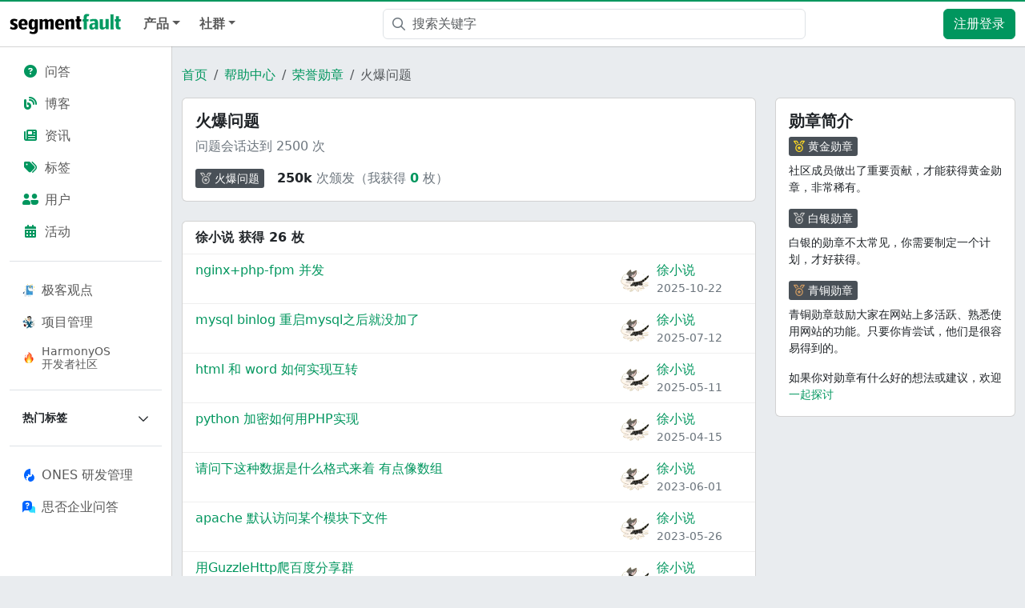

--- FILE ---
content_type: text/html; charset=utf-8
request_url: https://segmentfault.com/help/b/1120000000161401?userId=1030000007770187
body_size: 10897
content:
<!DOCTYPE html><html lang="zh"><head><meta charSet="utf-8"/><title>火爆问题 - 勋章 - SegmentFault 思否</title><meta name="keywords" content="SegmentFault,思否,开发者社区,技术新闻资讯,技术问答社区,技术博客,技术笔记,技术号,技术圈,技术直播,在线编程,开源社区,开源项目,程序员,云计算,AI,区块链,前端,后端,小程序,安全,运维,软件开发,编程,cto,javascript,php,python,java,ios,android"/><meta name="description" content="SegmentFault 思否是中国专业的开发者技术社区。我们以技术问答、技术博客、技术课程、技术资讯为核心的产品形态，为开发者提供纯粹、高质的技术交流平台。"/><meta name="userId" id="SFUserId"/><meta name="userRank" id="SFUserRank"/><meta name="viewport" content="width=device-width, initial-scale=1, viewport-fit=cover, user-scalable=no"/><meta rel="apple-touch-icon" href="https://static.segmentfault.com/main_site_next/prod/touch-icon.png"/><meta name="msapplication-square150x150logo" content="https://static.segmentfault.com/main_site_next/prod/touch-icon.png"/><meta http-equiv="X-UA-Compatible" content="IE=edge, chrome=1"/><meta name="renderer" content="webkit"/><meta name="alexaVerifyID" content="LkzCRJ7rPEUwt6fVey2vhxiw1vQ"/><meta name="apple-itunes-app" content="app-id=958101793, app-argument="/><meta property="qc:admins" content="15317273575564615446375"/><meta name="msapplication-TileColor" content="#009a61"/><meta name="baidu_union_verify" content="361d9f81bc56b8d1183231151d2b8012"/><meta name="sogou_site_verification" content="MKVKCoIjwL"/><meta name="360-site-verification" content="737314c9bf48873a1a0a22295203d9d1"/><link rel="shortcut icon" type="image/x-icon" href="https://static.segmentfault.com/main_site_next/prod/favicon.ico"/><link rel="search" type="application/opensearchdescription+xml" href="/opensearch.xml" title="SegmentFault"/><link rel="alternate" type="application/atom+xml" href="/feeds/questions" title="SegmentFault \u6700\u65B0\u95EE\u9898"/><link rel="alternate" type="application/atom+xml" href="/feeds/blogs" title="SegmentFault \u6700\u65B0\u6587\u7AE0"/><meta name="next-head-count" content="22"/><link data-next-font="size-adjust" rel="preconnect" href="/" crossorigin="anonymous"/><link rel="preload" href="https://static.segmentfault.com/main_site_next/prod/_next/static/css/8a2de9abf59d619c.css" as="style"/><link rel="stylesheet" href="https://static.segmentfault.com/main_site_next/prod/_next/static/css/8a2de9abf59d619c.css" data-n-g=""/><noscript data-n-css=""></noscript><script defer="" nomodule="" src="https://static.segmentfault.com/main_site_next/prod/_next/static/chunks/polyfills-c67a75d1b6f99dc8.js"></script><script src="https://sponsor.segmentfault.com/spcjs.php?id=1&amp;block=1&amp;repu=0&amp;v=5f0a9217&amp;withtext=1" data-nscript="beforeInteractive"></script><script src="https://static.segmentfault.com/main_site_next/prod/_next/static/chunks/webpack-f827bc7f33b5aa2a.js" defer=""></script><script src="https://static.segmentfault.com/main_site_next/prod/_next/static/chunks/framework-b06a93d4cd434123.js" defer=""></script><script src="https://static.segmentfault.com/main_site_next/prod/_next/static/chunks/main-7b0e951b1aa6f444.js" defer=""></script><script src="https://static.segmentfault.com/main_site_next/prod/_next/static/chunks/pages/_app-d9ad664265b76de4.js" defer=""></script><script src="https://static.segmentfault.com/main_site_next/prod/_next/static/chunks/52406-891f5d3ea09b3790.js" defer=""></script><script src="https://static.segmentfault.com/main_site_next/prod/_next/static/chunks/pages/Help/Badges/Detail-39c9e35cca0cca78.js" defer=""></script><script src="https://static.segmentfault.com/main_site_next/prod/_next/static/wxHxOHVnMicBUXuifk5O0/_buildManifest.js" defer=""></script><script src="https://static.segmentfault.com/main_site_next/prod/_next/static/wxHxOHVnMicBUXuifk5O0/_ssgManifest.js" defer=""></script><style id="__jsx-8212bfc022b4cdcd">#header-tsearch-toogle .input{padding-left:36px}#header-tsearch-toogle .icon-search{position:absolute;height:100%;display:-webkit-box;display:-webkit-flex;display:-moz-box;display:-ms-flexbox;display:flex;-webkit-box-align:center;-webkit-align-items:center;-moz-box-align:center;-ms-flex-align:center;align-items:center;top:0;left:0;padding:0 8px 0 12px}#header-tsearch-toogle .icon-search:hover{cursor:pointer}#header-tsearch-toogle .dropdown-toggle::after{display:none!important}#header-tsearch-toogle .dropdown-item.active,#header-tsearch-toogle .dropdown-item>a:hover,#header-tsearch-toogle .dropdown-item>a:focus{text-decoration:none;color:#262626;background-color:#f8f9fa}#header-tsearch-toogle .search-name{width:22px;display:inline-block}</style><style id="__jsx-2108a53d9090f1a0">.sidebar-wrap{padding:12px;width:228px}.sidebar-wrap .nav-link{color:rgba(0,0,0,.65)}.sidebar-wrap .nav-link.active{background-color:var(--bs-gray-300);color:#000}.sidebar-wrap .nav-link:not(.active):hover{background-color:var(--bs-tertiary-bg);color:#000}.border-translucent{border-color:var(--bs-border-color-translucent)!important}</style><style id="__jsx-80e8f5238e210d47">.collapse-indicator{-webkit-transition:all.2s ease;-moz-transition:all.2s ease;-o-transition:all.2s ease;transition:all.2s ease}.expanding .collapse-indicator{-webkit-transform:rotate(180deg);-moz-transform:rotate(180deg);-ms-transform:rotate(180deg);-o-transform:rotate(180deg);transform:rotate(180deg)}</style><style id="__jsx-d705a1e555cbe1c8">.badge-detail-wrap .title{background:rgb(190,242,121)}.modal-z-index{z-index:2}</style><style id="__jsx-2318472a05b06d33">.badge-userInfo-wrap .name{word-wrap:break-word;word-break:break-all}</style><style id="__jsx-f0a81635f9598fdb">.weixin-qrcode{background:url(https://static.segmentfault.com/main_site_next/prod/_next/static/media/qr-code-common.fff548d0.png)no-repeat;-webkit-background-size:contain;-moz-background-size:contain;-o-background-size:contain;background-size:contain;width:86px;height:86px}.popover .arrow{margin:0}</style></head><body><div id="__next"><div class="d-none d-lg-block text-center"><div id="OA_holder_5" class="OA_holder" style="display:none"></div></div><div id="root-top-container"></div><header id="sf-header" role="navigation" class="bg-white sticky-top d-flex justify-content-between align-items-center navbar navbar-expand-lg navbar-light"><button type="button" aria-label="Toggle navigation" class="me-2 navbar-toggler collapsed"><span class="navbar-toggler-icon"></span></button><div class="left-wrap d-flex justify-content-between align-items-center nav-grow "><a href="/" target="_self" class="me-3 me-md-0 me-lg-3 navbar-brand"><img src="https://static.segmentfault.com/main_site_next/prod/_next/static/media/logo-b.1ef53c6e.svg" width="139" height="26" class="d-none d-lg-block" alt="segmentfault"/><img src="https://static.segmentfault.com/main_site_next/prod/_next/static/media/sf-icon-small.4d244289.svg" width="30" height="30" class="d-block d-lg-none" alt="segmentfault"/></a><div class="d-flex d-lg-none align-items-center"><a href="/search" aria-label="搜索" class="d-inline-block text-center text-secondary position-relative" style="font-size:20px;width:44px"><i class="fa-fw far fa-magnifying-glass"></i></a><a class="btn btn-primary d-lg-none ms-2" href="/user/login">注册登录</a></div></div><div class="justify-content-between d-none d-lg-flex navbar-collapse collapse"><div class="fw-bold navbar-nav"><div class="nav-item dropdown"><a aria-expanded="false" role="button" class="dropdown-toggle nav-link" tabindex="0" href="#">产品</a></div><div class="nav-item dropdown"><a aria-expanded="false" role="button" class="dropdown-toggle nav-link" tabindex="0" href="#">社群</a></div></div><div class="px-3 flex-fill justify-content-center" style="max-width:560px"><div id="header-tsearch-toogle" class="flex-fill dropdown"><div class="position-relative dropdown-toggle" id="react-aria-3" aria-expanded="false"><div class="icon-search"><i class="far fa-magnifying-glass text-secondary"></i></div><form action="/search" autoComplete="off" class=""><input name="q" placeholder="搜索关键字" aria-label="搜索" type="text" class="me-sm-2 w-100 input form-control" value=""/></form></div><div data-bs-popper="static" class="w-100 dropdown-menu"><a href="https://www.bing.com/search?q=site:segmentfault.com%20" target="_blank" aria-selected="false" data-rr-ui-dropdown-item="" class="dropdown-item"><span class="search-name"></span>使用“Bing”搜本站</a><a href="https://cse.google.com/cse?cx=007438528117617975633:unedhtbhte0&amp;q=" target="_blank" aria-selected="false" data-rr-ui-dropdown-item="" class="dropdown-item"><span class="search-name"></span>使用“Google”搜本站</a><a href="http://www.baidu.com/s?wd=site%3Asegmentfault.com%20" target="_blank" aria-selected="false" data-rr-ui-dropdown-item="" class="dropdown-item"><span class="search-name"></span>使用“百度”搜本站</a><a href="/search?q=" target="_self" aria-selected="true" data-rr-ui-dropdown-item="" class="dropdown-item active"><span class="search-name">✓</span>站内搜索</a></div></div></div><nav class="p-0 navbar navbar-expand navbar-light"><div class="me-2 me-md-0 nav-item"><a href="/user/login" class="btn btn-primary">注册登录</a></div></nav></div><div class="d-block d-lg-none offcanvas offcanvas-start"><div class="offcanvas-header"><button type="button" class="btn-close" aria-label="Close"></button></div><div class="p-0 offcanvas-body"><div class="sidebar-wrap position-sticky bg-white border-end border-translucent overflow-y-auto w-100 p-3" style="top:48px;height:calc(100dvh - 48px)"><div class="flex-column nav nav-pills"><a data-rr-ui-event-key="/questions" class="nav-link" href="/questions"><i class="fas fa-fw fa-circle-question text-primary me-2"></i>问答</a><a data-rr-ui-event-key="/blogs" class="nav-link" href="/blogs"><i class="fas fa-blog fa-fw text-primary me-2"></i>博客</a><a data-rr-ui-event-key="/news" class="nav-link" href="/news"><i class="fas fa-newspaper fa-fw text-primary me-2"></i>资讯</a><a data-rr-ui-event-key="/tags" class="nav-link" href="/tags"><i class="fas fa-tags fa-fw text-primary me-2"></i>标签</a><a data-rr-ui-event-key="/users" class="nav-link" href="/users"><i class="fas fa-user-group-simple fa-fw text-primary me-2"></i>用户</a><a data-rr-ui-event-key="/events" class="nav-link" href="/events"><i class="fas fa-calendar-days fa-fw text-primary me-2"></i>活动</a></div><hr class="border-top opacity-100"/><div class="flex-column nav nav-pills"><a data-rr-ui-event-key="/site/thinking" class="d-flex align-items-center nav-link" href="/site/thinking"><img src="https://avatar-static.segmentfault.com/159/147/1591470715-67498d9667680_tiny24" class="me-2" width="16" height="16" alt="logo"/>极客观点</a><a data-rr-ui-event-key="/site/rdmanagement" class="d-flex align-items-center nav-link" href="/site/rdmanagement"><img src="https://avatar-static.segmentfault.com/297/875/2978758509-67498f579c239_tiny24" class="me-2" width="16" height="16" alt="logo"/>项目管理</a><a style="line-height:1.2" data-rr-ui-event-key="/brand/harmonyos-next" class="d-flex align-items-center font-size-14 nav-link" href="/brand/harmonyos-next"><img src="https://static.segmentfault.com/main_site_next/prod/_next/static/media/icon-brand-harmonyos.f1e421bb.png" class="me-2" width="16" height="16" alt="logo"/>HarmonyOS<br/>开发者社区</a></div><hr class="border-top opacity-100"/><div class="accordion accordion-flush"><div class="flex-column nav nav-pills"><div class="w-100 nav-item"><button class="text-nowrap d-flex flex-nowrap align-items-center w-100 fw-bold font-size-14 link-dark nav-link"><span class="me-auto text-truncate">热门标签</span><i class="collapse-indicator far fa-chevron-down"></i></button><div class="accordion-collapse collapse"><div class="w-100 nav-item"><a data-rr-ui-event-key="/t/javascript" class="text-nowrap d-flex flex-nowrap align-items-center w-100 nav-link" href="/t/javascript"><i class="me-2 far fa-tag"></i><span class="me-auto text-truncate">javascript</span></a></div><div class="w-100 nav-item"><a data-rr-ui-event-key="/t/前端" class="text-nowrap d-flex flex-nowrap align-items-center w-100 nav-link" href="/t/前端"><i class="me-2 far fa-tag"></i><span class="me-auto text-truncate">前端</span></a></div><div class="w-100 nav-item"><a data-rr-ui-event-key="/t/python" class="text-nowrap d-flex flex-nowrap align-items-center w-100 nav-link" href="/t/python"><i class="me-2 far fa-tag"></i><span class="me-auto text-truncate">python</span></a></div><div class="w-100 nav-item"><a data-rr-ui-event-key="/t/node.js" class="text-nowrap d-flex flex-nowrap align-items-center w-100 nav-link" href="/t/node.js"><i class="me-2 far fa-tag"></i><span class="me-auto text-truncate">node.js</span></a></div><div class="w-100 nav-item"><a data-rr-ui-event-key="/t/react" class="text-nowrap d-flex flex-nowrap align-items-center w-100 nav-link" href="/t/react"><i class="me-2 far fa-tag"></i><span class="me-auto text-truncate">react</span></a></div><div class="w-100 nav-item"><a data-rr-ui-event-key="/t/vue.js" class="text-nowrap d-flex flex-nowrap align-items-center w-100 nav-link" href="/t/vue.js"><i class="me-2 far fa-tag"></i><span class="me-auto text-truncate">vue.js</span></a></div><div class="w-100 nav-item"><a data-rr-ui-event-key="/t/php" class="text-nowrap d-flex flex-nowrap align-items-center w-100 nav-link" href="/t/php"><i class="me-2 far fa-tag"></i><span class="me-auto text-truncate">php</span></a></div><div class="w-100 nav-item"><a data-rr-ui-event-key="/t/laravel" class="text-nowrap d-flex flex-nowrap align-items-center w-100 nav-link" href="/t/laravel"><i class="me-2 far fa-tag"></i><span class="me-auto text-truncate">laravel</span></a></div><div class="w-100 nav-item"><a data-rr-ui-event-key="/t/go" class="text-nowrap d-flex flex-nowrap align-items-center w-100 nav-link" href="/t/go"><i class="me-2 far fa-tag"></i><span class="me-auto text-truncate">go</span></a></div><div class="w-100 nav-item"><a data-rr-ui-event-key="/t/人工智能" class="text-nowrap d-flex flex-nowrap align-items-center w-100 nav-link" href="/t/人工智能"><i class="me-2 far fa-tag"></i><span class="me-auto text-truncate">人工智能</span></a></div><div class="w-100 nav-item"><a data-rr-ui-event-key="/t/mysql" class="text-nowrap d-flex flex-nowrap align-items-center w-100 nav-link" href="/t/mysql"><i class="me-2 far fa-tag"></i><span class="me-auto text-truncate">mysql</span></a></div><div class="w-100 nav-item"><a data-rr-ui-event-key="/t/linux" class="text-nowrap d-flex flex-nowrap align-items-center w-100 nav-link" href="/t/linux"><i class="me-2 far fa-tag"></i><span class="me-auto text-truncate">linux</span></a></div><div class="w-100 nav-item"><a data-rr-ui-event-key="/t/ios" class="text-nowrap d-flex flex-nowrap align-items-center w-100 nav-link" href="/t/ios"><i class="me-2 far fa-tag"></i><span class="me-auto text-truncate">ios</span></a></div><div class="w-100 nav-item"><a data-rr-ui-event-key="/t/java" class="text-nowrap d-flex flex-nowrap align-items-center w-100 nav-link" href="/t/java"><i class="me-2 far fa-tag"></i><span class="me-auto text-truncate">java</span></a></div><div class="w-100 nav-item"><a data-rr-ui-event-key="/t/android" class="text-nowrap d-flex flex-nowrap align-items-center w-100 nav-link" href="/t/android"><i class="me-2 far fa-tag"></i><span class="me-auto text-truncate">android</span></a></div><div class="w-100 nav-item"><a data-rr-ui-event-key="/t/css" class="text-nowrap d-flex flex-nowrap align-items-center w-100 nav-link" href="/t/css"><i class="me-2 far fa-tag"></i><span class="me-auto text-truncate">css</span></a></div><div class="w-100 nav-item"><a data-rr-ui-event-key="/t/typescript" class="text-nowrap d-flex flex-nowrap align-items-center w-100 nav-link" href="/t/typescript"><i class="me-2 far fa-tag"></i><span class="me-auto text-truncate">typescript</span></a></div><div class="w-100 nav-item"><a data-rr-ui-event-key="/t/spring" class="text-nowrap d-flex flex-nowrap align-items-center w-100 nav-link" href="/t/spring"><i class="me-2 far fa-tag"></i><span class="me-auto text-truncate">spring</span></a></div><div class="w-100 nav-item"><a data-rr-ui-event-key="/t/程序员" class="text-nowrap d-flex flex-nowrap align-items-center w-100 nav-link" href="/t/程序员"><i class="me-2 far fa-tag"></i><span class="me-auto text-truncate">程序员</span></a></div></div></div></div></div><hr class="border-top opacity-100"/><div class="flex-column mb-4 nav nav-pills"><a href="https://ones.cn/?utm_term=ONES%C2%A0%E7%A0%94%E5%8F%91%E7%AE%A1%E7%90%86&amp;utm_campaign=%E9%A6%96%E9%A1%B5%E6%A0%87%E7%AD%BE&amp;_channel_track_key=myqX1C0f&amp;utm_source=%E6%80%9D%E5%90%A6%E8%BD%AC%20ONES" target="_blank" data-rr-ui-event-key="https://ones.cn/?utm_term=ONES%C2%A0%E7%A0%94%E5%8F%91%E7%AE%A1%E7%90%86&amp;utm_campaign=%E9%A6%96%E9%A1%B5%E6%A0%87%E7%AD%BE&amp;_channel_track_key=myqX1C0f&amp;utm_source=%E6%80%9D%E5%90%A6%E8%BD%AC%20ONES" class="d-flex align-items-center nav-link"><img class="me-2" src="https://static.segmentfault.com/main_site_next/prod/_next/static/media/logo-ones.2e4d7b04.svg" width="16" height="16" alt="logo"/><span>ONES 研发管理</span></a><a href="https://business.segmentfault.com/answer-ee" target="_blank" data-rr-ui-event-key="https://business.segmentfault.com/answer-ee" class="d-flex align-items-center nav-link"><img class="me-2" src="https://static.segmentfault.com/main_site_next/prod/_next/static/media/logo-answer.b0220a1c.svg" width="16" height="16" alt="logo"/><span>思否企业问答</span></a></div></div></div></div></header><div class="d-flex"><div class="sidebar-wrap position-sticky bg-white border-end border-translucent overflow-y-auto d-none d-lg-block" style="top:58px;height:calc(100dvh - 58px)"><div class="flex-column nav nav-pills"><a data-rr-ui-event-key="/questions" class="nav-link" href="/questions"><i class="fas fa-fw fa-circle-question text-primary me-2"></i>问答</a><a data-rr-ui-event-key="/blogs" class="nav-link" href="/blogs"><i class="fas fa-blog fa-fw text-primary me-2"></i>博客</a><a data-rr-ui-event-key="/news" class="nav-link" href="/news"><i class="fas fa-newspaper fa-fw text-primary me-2"></i>资讯</a><a data-rr-ui-event-key="/tags" class="nav-link" href="/tags"><i class="fas fa-tags fa-fw text-primary me-2"></i>标签</a><a data-rr-ui-event-key="/users" class="nav-link" href="/users"><i class="fas fa-user-group-simple fa-fw text-primary me-2"></i>用户</a><a data-rr-ui-event-key="/events" class="nav-link" href="/events"><i class="fas fa-calendar-days fa-fw text-primary me-2"></i>活动</a></div><hr class="border-top opacity-100"/><div class="flex-column nav nav-pills"><a data-rr-ui-event-key="/site/thinking" class="d-flex align-items-center nav-link" href="/site/thinking"><img src="https://avatar-static.segmentfault.com/159/147/1591470715-67498d9667680_tiny24" class="me-2" width="16" height="16" alt="logo"/>极客观点</a><a data-rr-ui-event-key="/site/rdmanagement" class="d-flex align-items-center nav-link" href="/site/rdmanagement"><img src="https://avatar-static.segmentfault.com/297/875/2978758509-67498f579c239_tiny24" class="me-2" width="16" height="16" alt="logo"/>项目管理</a><a style="line-height:1.2" data-rr-ui-event-key="/brand/harmonyos-next" class="d-flex align-items-center font-size-14 nav-link" href="/brand/harmonyos-next"><img src="https://static.segmentfault.com/main_site_next/prod/_next/static/media/icon-brand-harmonyos.f1e421bb.png" class="me-2" width="16" height="16" alt="logo"/>HarmonyOS<br/>开发者社区</a></div><hr class="border-top opacity-100"/><div class="accordion accordion-flush"><div class="flex-column nav nav-pills"><div class="w-100 nav-item"><button class="text-nowrap d-flex flex-nowrap align-items-center w-100 fw-bold font-size-14 link-dark nav-link"><span class="me-auto text-truncate">热门标签</span><i class="collapse-indicator far fa-chevron-down"></i></button><div class="accordion-collapse collapse"><div class="w-100 nav-item"><a data-rr-ui-event-key="/t/javascript" class="text-nowrap d-flex flex-nowrap align-items-center w-100 nav-link" href="/t/javascript"><i class="me-2 far fa-tag"></i><span class="me-auto text-truncate">javascript</span></a></div><div class="w-100 nav-item"><a data-rr-ui-event-key="/t/前端" class="text-nowrap d-flex flex-nowrap align-items-center w-100 nav-link" href="/t/前端"><i class="me-2 far fa-tag"></i><span class="me-auto text-truncate">前端</span></a></div><div class="w-100 nav-item"><a data-rr-ui-event-key="/t/python" class="text-nowrap d-flex flex-nowrap align-items-center w-100 nav-link" href="/t/python"><i class="me-2 far fa-tag"></i><span class="me-auto text-truncate">python</span></a></div><div class="w-100 nav-item"><a data-rr-ui-event-key="/t/node.js" class="text-nowrap d-flex flex-nowrap align-items-center w-100 nav-link" href="/t/node.js"><i class="me-2 far fa-tag"></i><span class="me-auto text-truncate">node.js</span></a></div><div class="w-100 nav-item"><a data-rr-ui-event-key="/t/react" class="text-nowrap d-flex flex-nowrap align-items-center w-100 nav-link" href="/t/react"><i class="me-2 far fa-tag"></i><span class="me-auto text-truncate">react</span></a></div><div class="w-100 nav-item"><a data-rr-ui-event-key="/t/vue.js" class="text-nowrap d-flex flex-nowrap align-items-center w-100 nav-link" href="/t/vue.js"><i class="me-2 far fa-tag"></i><span class="me-auto text-truncate">vue.js</span></a></div><div class="w-100 nav-item"><a data-rr-ui-event-key="/t/php" class="text-nowrap d-flex flex-nowrap align-items-center w-100 nav-link" href="/t/php"><i class="me-2 far fa-tag"></i><span class="me-auto text-truncate">php</span></a></div><div class="w-100 nav-item"><a data-rr-ui-event-key="/t/laravel" class="text-nowrap d-flex flex-nowrap align-items-center w-100 nav-link" href="/t/laravel"><i class="me-2 far fa-tag"></i><span class="me-auto text-truncate">laravel</span></a></div><div class="w-100 nav-item"><a data-rr-ui-event-key="/t/go" class="text-nowrap d-flex flex-nowrap align-items-center w-100 nav-link" href="/t/go"><i class="me-2 far fa-tag"></i><span class="me-auto text-truncate">go</span></a></div><div class="w-100 nav-item"><a data-rr-ui-event-key="/t/人工智能" class="text-nowrap d-flex flex-nowrap align-items-center w-100 nav-link" href="/t/人工智能"><i class="me-2 far fa-tag"></i><span class="me-auto text-truncate">人工智能</span></a></div><div class="w-100 nav-item"><a data-rr-ui-event-key="/t/mysql" class="text-nowrap d-flex flex-nowrap align-items-center w-100 nav-link" href="/t/mysql"><i class="me-2 far fa-tag"></i><span class="me-auto text-truncate">mysql</span></a></div><div class="w-100 nav-item"><a data-rr-ui-event-key="/t/linux" class="text-nowrap d-flex flex-nowrap align-items-center w-100 nav-link" href="/t/linux"><i class="me-2 far fa-tag"></i><span class="me-auto text-truncate">linux</span></a></div><div class="w-100 nav-item"><a data-rr-ui-event-key="/t/ios" class="text-nowrap d-flex flex-nowrap align-items-center w-100 nav-link" href="/t/ios"><i class="me-2 far fa-tag"></i><span class="me-auto text-truncate">ios</span></a></div><div class="w-100 nav-item"><a data-rr-ui-event-key="/t/java" class="text-nowrap d-flex flex-nowrap align-items-center w-100 nav-link" href="/t/java"><i class="me-2 far fa-tag"></i><span class="me-auto text-truncate">java</span></a></div><div class="w-100 nav-item"><a data-rr-ui-event-key="/t/android" class="text-nowrap d-flex flex-nowrap align-items-center w-100 nav-link" href="/t/android"><i class="me-2 far fa-tag"></i><span class="me-auto text-truncate">android</span></a></div><div class="w-100 nav-item"><a data-rr-ui-event-key="/t/css" class="text-nowrap d-flex flex-nowrap align-items-center w-100 nav-link" href="/t/css"><i class="me-2 far fa-tag"></i><span class="me-auto text-truncate">css</span></a></div><div class="w-100 nav-item"><a data-rr-ui-event-key="/t/typescript" class="text-nowrap d-flex flex-nowrap align-items-center w-100 nav-link" href="/t/typescript"><i class="me-2 far fa-tag"></i><span class="me-auto text-truncate">typescript</span></a></div><div class="w-100 nav-item"><a data-rr-ui-event-key="/t/spring" class="text-nowrap d-flex flex-nowrap align-items-center w-100 nav-link" href="/t/spring"><i class="me-2 far fa-tag"></i><span class="me-auto text-truncate">spring</span></a></div><div class="w-100 nav-item"><a data-rr-ui-event-key="/t/程序员" class="text-nowrap d-flex flex-nowrap align-items-center w-100 nav-link" href="/t/程序员"><i class="me-2 far fa-tag"></i><span class="me-auto text-truncate">程序员</span></a></div></div></div></div></div><hr class="border-top opacity-100"/><div class="flex-column mb-4 nav nav-pills"><a href="https://ones.cn/?utm_term=ONES%C2%A0%E7%A0%94%E5%8F%91%E7%AE%A1%E7%90%86&amp;utm_campaign=%E9%A6%96%E9%A1%B5%E6%A0%87%E7%AD%BE&amp;_channel_track_key=myqX1C0f&amp;utm_source=%E6%80%9D%E5%90%A6%E8%BD%AC%20ONES" target="_blank" data-rr-ui-event-key="https://ones.cn/?utm_term=ONES%C2%A0%E7%A0%94%E5%8F%91%E7%AE%A1%E7%90%86&amp;utm_campaign=%E9%A6%96%E9%A1%B5%E6%A0%87%E7%AD%BE&amp;_channel_track_key=myqX1C0f&amp;utm_source=%E6%80%9D%E5%90%A6%E8%BD%AC%20ONES" class="d-flex align-items-center nav-link"><img class="me-2" src="https://static.segmentfault.com/main_site_next/prod/_next/static/media/logo-ones.2e4d7b04.svg" width="16" height="16" alt="logo"/><span>ONES 研发管理</span></a><a href="https://business.segmentfault.com/answer-ee" target="_blank" data-rr-ui-event-key="https://business.segmentfault.com/answer-ee" class="d-flex align-items-center nav-link"><img class="me-2" src="https://static.segmentfault.com/main_site_next/prod/_next/static/media/logo-answer.b0220a1c.svg" width="16" height="16" alt="logo"/><span>思否企业问答</span></a></div></div><div class="flex-fill mw-100"><div class="mb-5 pt-4 badge-detail-wrap container"><nav aria-label="breadcrumb" class="mx-4 mx-md-0"><ol class="breadcrumb"><li class="breadcrumb-item"><a href="/">首页</a></li><li class="breadcrumb-item"><a href="/help">帮助中心</a></li><li class="breadcrumb-item"><a href="/help/badges">荣誉勋章</a></li><li class="breadcrumb-item active" aria-current="page">火爆问题</li></ol></nav><div class="row"><div class="col-12 col-xl w-0 col"><div class="mb-4 card"><div class="card-body"><h5>火爆问题</h5><div class="text-secondary"><p>问题会话达到 2500 次</p></div><div class="d-flex align-items-center"><a class=" flex-shrink-0 badge-tag badge-medal " href="/help/b/1120000000161401"><i class="far fa-medal me-1 silver"></i><span class="text-white">火爆问题</span></a><div class="ms-3 text-secondary"><span class="text-body fw-bold">250k</span> <!-- -->次颁发（我获得<!-- --> <a href="/help/b/1120000000161401?userId=undefined" class="text-primary fw-bold">0</a> <!-- -->枚）</div></div></div></div><div class="card"><div class="bg-transparent card-header"><strong>徐小说 获得 26 枚</strong></div><div class="list-group list-group-flush"><div class="list-group-item"><div class="row"><div class="col-md-9 col-12"><a href="/q/1010000015543804" target="_blank" class="link-primary">nginx+php-fpm  并发</a></div><div class="mt-2 mt-sm-0 col-md-3 col-12"><div class="d-flex badge-userInfo-wrap align-items-center"><a href="/u/xuxiaoshuo"><div class="position-relative sflex-center rounded-circle flex-shrink-0 " style="width:38px;height:38px"><img src="https://avatar-static.segmentfault.com/405/406/4054067156-5c95c5df19e24_big64" alt="头像" class="w-100 h-100 position-absolute left-0 top-0 rounded-circle bg-white"/></div></a><div class="ms-2"><a href="/u/xuxiaoshuo" class="link-primary name">徐小说</a><div class="text-secondary font-size-14">2025-10-22</div></div></div></div></div></div><div class="list-group-item"><div class="row"><div class="col-md-9 col-12"><a href="/q/1010000016050408" target="_blank" class="link-primary">mysql binlog 重启mysql之后就没加了 </a></div><div class="mt-2 mt-sm-0 col-md-3 col-12"><div class="d-flex badge-userInfo-wrap align-items-center"><a href="/u/xuxiaoshuo"><div class="position-relative sflex-center rounded-circle flex-shrink-0 " style="width:38px;height:38px"><img src="https://avatar-static.segmentfault.com/405/406/4054067156-5c95c5df19e24_big64" alt="头像" class="w-100 h-100 position-absolute left-0 top-0 rounded-circle bg-white"/></div></a><div class="ms-2"><a href="/u/xuxiaoshuo" class="link-primary name">徐小说</a><div class="text-secondary font-size-14">2025-07-12</div></div></div></div></div></div><div class="list-group-item"><div class="row"><div class="col-md-9 col-12"><a href="/q/1010000009658562" target="_blank" class="link-primary">html 和 word 如何实现互转</a></div><div class="mt-2 mt-sm-0 col-md-3 col-12"><div class="d-flex badge-userInfo-wrap align-items-center"><a href="/u/xuxiaoshuo"><div class="position-relative sflex-center rounded-circle flex-shrink-0 " style="width:38px;height:38px"><img src="https://avatar-static.segmentfault.com/405/406/4054067156-5c95c5df19e24_big64" alt="头像" class="w-100 h-100 position-absolute left-0 top-0 rounded-circle bg-white"/></div></a><div class="ms-2"><a href="/u/xuxiaoshuo" class="link-primary name">徐小说</a><div class="text-secondary font-size-14">2025-05-11</div></div></div></div></div></div><div class="list-group-item"><div class="row"><div class="col-md-9 col-12"><a href="/q/1010000015990643" target="_blank" class="link-primary">python 加密如何用PHP实现</a></div><div class="mt-2 mt-sm-0 col-md-3 col-12"><div class="d-flex badge-userInfo-wrap align-items-center"><a href="/u/xuxiaoshuo"><div class="position-relative sflex-center rounded-circle flex-shrink-0 " style="width:38px;height:38px"><img src="https://avatar-static.segmentfault.com/405/406/4054067156-5c95c5df19e24_big64" alt="头像" class="w-100 h-100 position-absolute left-0 top-0 rounded-circle bg-white"/></div></a><div class="ms-2"><a href="/u/xuxiaoshuo" class="link-primary name">徐小说</a><div class="text-secondary font-size-14">2025-04-16</div></div></div></div></div></div><div class="list-group-item"><div class="row"><div class="col-md-9 col-12"><a href="/q/1010000013100860" target="_blank" class="link-primary">请问下这种数据是什么格式来着 有点像数组</a></div><div class="mt-2 mt-sm-0 col-md-3 col-12"><div class="d-flex badge-userInfo-wrap align-items-center"><a href="/u/xuxiaoshuo"><div class="position-relative sflex-center rounded-circle flex-shrink-0 " style="width:38px;height:38px"><img src="https://avatar-static.segmentfault.com/405/406/4054067156-5c95c5df19e24_big64" alt="头像" class="w-100 h-100 position-absolute left-0 top-0 rounded-circle bg-white"/></div></a><div class="ms-2"><a href="/u/xuxiaoshuo" class="link-primary name">徐小说</a><div class="text-secondary font-size-14">2023-06-01</div></div></div></div></div></div><div class="list-group-item"><div class="row"><div class="col-md-9 col-12"><a href="/q/1010000010358392" target="_blank" class="link-primary">apache 默认访问某个模块下文件</a></div><div class="mt-2 mt-sm-0 col-md-3 col-12"><div class="d-flex badge-userInfo-wrap align-items-center"><a href="/u/xuxiaoshuo"><div class="position-relative sflex-center rounded-circle flex-shrink-0 " style="width:38px;height:38px"><img src="https://avatar-static.segmentfault.com/405/406/4054067156-5c95c5df19e24_big64" alt="头像" class="w-100 h-100 position-absolute left-0 top-0 rounded-circle bg-white"/></div></a><div class="ms-2"><a href="/u/xuxiaoshuo" class="link-primary name">徐小说</a><div class="text-secondary font-size-14">2023-05-26</div></div></div></div></div></div><div class="list-group-item"><div class="row"><div class="col-md-9 col-12"><a href="/q/1010000012024255" target="_blank" class="link-primary">用GuzzleHttp爬百度分享群</a></div><div class="mt-2 mt-sm-0 col-md-3 col-12"><div class="d-flex badge-userInfo-wrap align-items-center"><a href="/u/xuxiaoshuo"><div class="position-relative sflex-center rounded-circle flex-shrink-0 " style="width:38px;height:38px"><img src="https://avatar-static.segmentfault.com/405/406/4054067156-5c95c5df19e24_big64" alt="头像" class="w-100 h-100 position-absolute left-0 top-0 rounded-circle bg-white"/></div></a><div class="ms-2"><a href="/u/xuxiaoshuo" class="link-primary name">徐小说</a><div class="text-secondary font-size-14">2023-05-03</div></div></div></div></div></div><div class="list-group-item"><div class="row"><div class="col-md-9 col-12"><a href="/q/1010000013580827" target="_blank" class="link-primary">有什么方法可以代替联表</a></div><div class="mt-2 mt-sm-0 col-md-3 col-12"><div class="d-flex badge-userInfo-wrap align-items-center"><a href="/u/xuxiaoshuo"><div class="position-relative sflex-center rounded-circle flex-shrink-0 " style="width:38px;height:38px"><img src="https://avatar-static.segmentfault.com/405/406/4054067156-5c95c5df19e24_big64" alt="头像" class="w-100 h-100 position-absolute left-0 top-0 rounded-circle bg-white"/></div></a><div class="ms-2"><a href="/u/xuxiaoshuo" class="link-primary name">徐小说</a><div class="text-secondary font-size-14">2023-04-30</div></div></div></div></div></div><div class="list-group-item"><div class="row"><div class="col-md-9 col-12"><a href="/q/1010000023251885" target="_blank" class="link-primary">input 使用v-model 传值后小数不精确</a></div><div class="mt-2 mt-sm-0 col-md-3 col-12"><div class="d-flex badge-userInfo-wrap align-items-center"><a href="/u/xuxiaoshuo"><div class="position-relative sflex-center rounded-circle flex-shrink-0 " style="width:38px;height:38px"><img src="https://avatar-static.segmentfault.com/405/406/4054067156-5c95c5df19e24_big64" alt="头像" class="w-100 h-100 position-absolute left-0 top-0 rounded-circle bg-white"/></div></a><div class="ms-2"><a href="/u/xuxiaoshuo" class="link-primary name">徐小说</a><div class="text-secondary font-size-14">2022-11-02</div></div></div></div></div></div><div class="list-group-item"><div class="row"><div class="col-md-9 col-12"><a href="/q/1010000018396912" target="_blank" class="link-primary">mysql 年月日不同字段 如何按照区间筛选</a></div><div class="mt-2 mt-sm-0 col-md-3 col-12"><div class="d-flex badge-userInfo-wrap align-items-center"><a href="/u/xuxiaoshuo"><div class="position-relative sflex-center rounded-circle flex-shrink-0 " style="width:38px;height:38px"><img src="https://avatar-static.segmentfault.com/405/406/4054067156-5c95c5df19e24_big64" alt="头像" class="w-100 h-100 position-absolute left-0 top-0 rounded-circle bg-white"/></div></a><div class="ms-2"><a href="/u/xuxiaoshuo" class="link-primary name">徐小说</a><div class="text-secondary font-size-14">2022-10-08</div></div></div></div></div></div><div class="list-group-item"><div class="row"><div class="col-md-9 col-12"><a href="/q/1010000016884575" target="_blank" class="link-primary">mysql 子查询统计数量 排序 导致查询过慢</a></div><div class="mt-2 mt-sm-0 col-md-3 col-12"><div class="d-flex badge-userInfo-wrap align-items-center"><a href="/u/xuxiaoshuo"><div class="position-relative sflex-center rounded-circle flex-shrink-0 " style="width:38px;height:38px"><img src="https://avatar-static.segmentfault.com/405/406/4054067156-5c95c5df19e24_big64" alt="头像" class="w-100 h-100 position-absolute left-0 top-0 rounded-circle bg-white"/></div></a><div class="ms-2"><a href="/u/xuxiaoshuo" class="link-primary name">徐小说</a><div class="text-secondary font-size-14">2022-07-21</div></div></div></div></div></div><div class="list-group-item"><div class="row"><div class="col-md-9 col-12"><a href="/q/1010000009674278" target="_blank" class="link-primary">PHPWord</a></div><div class="mt-2 mt-sm-0 col-md-3 col-12"><div class="d-flex badge-userInfo-wrap align-items-center"><a href="/u/xuxiaoshuo"><div class="position-relative sflex-center rounded-circle flex-shrink-0 " style="width:38px;height:38px"><img src="https://avatar-static.segmentfault.com/405/406/4054067156-5c95c5df19e24_big64" alt="头像" class="w-100 h-100 position-absolute left-0 top-0 rounded-circle bg-white"/></div></a><div class="ms-2"><a href="/u/xuxiaoshuo" class="link-primary name">徐小说</a><div class="text-secondary font-size-14">2022-07-20</div></div></div></div></div></div><div class="list-group-item"><div class="row"><div class="col-md-9 col-12"><a href="/q/1010000011520113" target="_blank" class="link-primary">测试环境的微信支付..</a></div><div class="mt-2 mt-sm-0 col-md-3 col-12"><div class="d-flex badge-userInfo-wrap align-items-center"><a href="/u/xuxiaoshuo"><div class="position-relative sflex-center rounded-circle flex-shrink-0 " style="width:38px;height:38px"><img src="https://avatar-static.segmentfault.com/405/406/4054067156-5c95c5df19e24_big64" alt="头像" class="w-100 h-100 position-absolute left-0 top-0 rounded-circle bg-white"/></div></a><div class="ms-2"><a href="/u/xuxiaoshuo" class="link-primary name">徐小说</a><div class="text-secondary font-size-14">2022-02-11</div></div></div></div></div></div><div class="list-group-item"><div class="row"><div class="col-md-9 col-12"><a href="/q/1010000015476707" target="_blank" class="link-primary">nginx 服务器 还是apache服务器好  还是说 nginx +apache。。</a></div><div class="mt-2 mt-sm-0 col-md-3 col-12"><div class="d-flex badge-userInfo-wrap align-items-center"><a href="/u/xuxiaoshuo"><div class="position-relative sflex-center rounded-circle flex-shrink-0 " style="width:38px;height:38px"><img src="https://avatar-static.segmentfault.com/405/406/4054067156-5c95c5df19e24_big64" alt="头像" class="w-100 h-100 position-absolute left-0 top-0 rounded-circle bg-white"/></div></a><div class="ms-2"><a href="/u/xuxiaoshuo" class="link-primary name">徐小说</a><div class="text-secondary font-size-14">2022-01-27</div></div></div></div></div></div><div class="list-group-item"><div class="row"><div class="col-md-9 col-12"><a href="/q/1010000008979071" target="_blank" class="link-primary">从一个一维数组中按照概率取出对应key</a></div><div class="mt-2 mt-sm-0 col-md-3 col-12"><div class="d-flex badge-userInfo-wrap align-items-center"><a href="/u/xuxiaoshuo"><div class="position-relative sflex-center rounded-circle flex-shrink-0 " style="width:38px;height:38px"><img src="https://avatar-static.segmentfault.com/405/406/4054067156-5c95c5df19e24_big64" alt="头像" class="w-100 h-100 position-absolute left-0 top-0 rounded-circle bg-white"/></div></a><div class="ms-2"><a href="/u/xuxiaoshuo" class="link-primary name">徐小说</a><div class="text-secondary font-size-14">2021-12-07</div></div></div></div></div></div><div class="list-group-item"><div class="row"><div class="col-md-9 col-12"><a href="/q/1010000010482770" target="_blank" class="link-primary">safari 浏览器存cookie的问题</a></div><div class="mt-2 mt-sm-0 col-md-3 col-12"><div class="d-flex badge-userInfo-wrap align-items-center"><a href="/u/xuxiaoshuo"><div class="position-relative sflex-center rounded-circle flex-shrink-0 " style="width:38px;height:38px"><img src="https://avatar-static.segmentfault.com/405/406/4054067156-5c95c5df19e24_big64" alt="头像" class="w-100 h-100 position-absolute left-0 top-0 rounded-circle bg-white"/></div></a><div class="ms-2"><a href="/u/xuxiaoshuo" class="link-primary name">徐小说</a><div class="text-secondary font-size-14">2021-06-20</div></div></div></div></div></div><div class="list-group-item"><div class="row"><div class="col-md-9 col-12"><a href="/q/1010000010828059" target="_blank" class="link-primary">vue 如何给Canvas添加键盘事件</a></div><div class="mt-2 mt-sm-0 col-md-3 col-12"><div class="d-flex badge-userInfo-wrap align-items-center"><a href="/u/xuxiaoshuo"><div class="position-relative sflex-center rounded-circle flex-shrink-0 " style="width:38px;height:38px"><img src="https://avatar-static.segmentfault.com/405/406/4054067156-5c95c5df19e24_big64" alt="头像" class="w-100 h-100 position-absolute left-0 top-0 rounded-circle bg-white"/></div></a><div class="ms-2"><a href="/u/xuxiaoshuo" class="link-primary name">徐小说</a><div class="text-secondary font-size-14">2021-01-28</div></div></div></div></div></div><div class="list-group-item"><div class="row"><div class="col-md-9 col-12"><a href="/q/1010000009266822" target="_blank" class="link-primary">如何修改mysql端口并对外开放。。</a></div><div class="mt-2 mt-sm-0 col-md-3 col-12"><div class="d-flex badge-userInfo-wrap align-items-center"><a href="/u/xuxiaoshuo"><div class="position-relative sflex-center rounded-circle flex-shrink-0 " style="width:38px;height:38px"><img src="https://avatar-static.segmentfault.com/405/406/4054067156-5c95c5df19e24_big64" alt="头像" class="w-100 h-100 position-absolute left-0 top-0 rounded-circle bg-white"/></div></a><div class="ms-2"><a href="/u/xuxiaoshuo" class="link-primary name">徐小说</a><div class="text-secondary font-size-14">2021-01-19</div></div></div></div></div></div><div class="list-group-item"><div class="row"><div class="col-md-9 col-12"><a href="/q/1010000010085481" target="_blank" class="link-primary">支付宝手机网站支付</a></div><div class="mt-2 mt-sm-0 col-md-3 col-12"><div class="d-flex badge-userInfo-wrap align-items-center"><a href="/u/xuxiaoshuo"><div class="position-relative sflex-center rounded-circle flex-shrink-0 " style="width:38px;height:38px"><img src="https://avatar-static.segmentfault.com/405/406/4054067156-5c95c5df19e24_big64" alt="头像" class="w-100 h-100 position-absolute left-0 top-0 rounded-circle bg-white"/></div></a><div class="ms-2"><a href="/u/xuxiaoshuo" class="link-primary name">徐小说</a><div class="text-secondary font-size-14">2020-06-06</div></div></div></div></div></div><div class="list-group-item"><div class="row"><div class="col-md-9 col-12"><a href="/q/1010000009111845" target="_blank" class="link-primary">vux是什么报错//</a></div><div class="mt-2 mt-sm-0 col-md-3 col-12"><div class="d-flex badge-userInfo-wrap align-items-center"><a href="/u/xuxiaoshuo"><div class="position-relative sflex-center rounded-circle flex-shrink-0 " style="width:38px;height:38px"><img src="https://avatar-static.segmentfault.com/405/406/4054067156-5c95c5df19e24_big64" alt="头像" class="w-100 h-100 position-absolute left-0 top-0 rounded-circle bg-white"/></div></a><div class="ms-2"><a href="/u/xuxiaoshuo" class="link-primary name">徐小说</a><div class="text-secondary font-size-14">2020-05-19</div></div></div></div></div></div><div class="list-group-item"><div class="row"><div class="col-md-9 col-12"><a href="/q/1010000012605736" target="_blank" class="link-primary">LINUX能否挂载两个磁盘到一个目录节点</a></div><div class="mt-2 mt-sm-0 col-md-3 col-12"><div class="d-flex badge-userInfo-wrap align-items-center"><a href="/u/xuxiaoshuo"><div class="position-relative sflex-center rounded-circle flex-shrink-0 " style="width:38px;height:38px"><img src="https://avatar-static.segmentfault.com/405/406/4054067156-5c95c5df19e24_big64" alt="头像" class="w-100 h-100 position-absolute left-0 top-0 rounded-circle bg-white"/></div></a><div class="ms-2"><a href="/u/xuxiaoshuo" class="link-primary name">徐小说</a><div class="text-secondary font-size-14">2020-01-09</div></div></div></div></div></div><div class="list-group-item"><div class="row"><div class="col-md-9 col-12"><a href="/q/1010000013319834" target="_blank" class="link-primary">想生产一个动态库 却提示-buildmode=c-shared not supported on windows/amd64</a></div><div class="mt-2 mt-sm-0 col-md-3 col-12"><div class="d-flex badge-userInfo-wrap align-items-center"><a href="/u/xuxiaoshuo"><div class="position-relative sflex-center rounded-circle flex-shrink-0 " style="width:38px;height:38px"><img src="https://avatar-static.segmentfault.com/405/406/4054067156-5c95c5df19e24_big64" alt="头像" class="w-100 h-100 position-absolute left-0 top-0 rounded-circle bg-white"/></div></a><div class="ms-2"><a href="/u/xuxiaoshuo" class="link-primary name">徐小说</a><div class="text-secondary font-size-14">2019-12-25</div></div></div></div></div></div><div class="list-group-item"><div class="row"><div class="col-md-9 col-12"><a href="/q/1010000009177609" target="_blank" class="link-primary">json_encode 处理大数据问题</a></div><div class="mt-2 mt-sm-0 col-md-3 col-12"><div class="d-flex badge-userInfo-wrap align-items-center"><a href="/u/xuxiaoshuo"><div class="position-relative sflex-center rounded-circle flex-shrink-0 " style="width:38px;height:38px"><img src="https://avatar-static.segmentfault.com/405/406/4054067156-5c95c5df19e24_big64" alt="头像" class="w-100 h-100 position-absolute left-0 top-0 rounded-circle bg-white"/></div></a><div class="ms-2"><a href="/u/xuxiaoshuo" class="link-primary name">徐小说</a><div class="text-secondary font-size-14">2019-10-18</div></div></div></div></div></div><div class="list-group-item"><div class="row"><div class="col-md-9 col-12"><a href="/q/1010000016055714" target="_blank" class="link-primary">redis hset 可以设置过期时间吗</a></div><div class="mt-2 mt-sm-0 col-md-3 col-12"><div class="d-flex badge-userInfo-wrap align-items-center"><a href="/u/xuxiaoshuo"><div class="position-relative sflex-center rounded-circle flex-shrink-0 " style="width:38px;height:38px"><img src="https://avatar-static.segmentfault.com/405/406/4054067156-5c95c5df19e24_big64" alt="头像" class="w-100 h-100 position-absolute left-0 top-0 rounded-circle bg-white"/></div></a><div class="ms-2"><a href="/u/xuxiaoshuo" class="link-primary name">徐小说</a><div class="text-secondary font-size-14">2019-07-19</div></div></div></div></div></div><div class="list-group-item"><div class="row"><div class="col-md-9 col-12"><a href="/q/1010000009144366" target="_blank" class="link-primary">协程是什么？有什么应用场景</a></div><div class="mt-2 mt-sm-0 col-md-3 col-12"><div class="d-flex badge-userInfo-wrap align-items-center"><a href="/u/xuxiaoshuo"><div class="position-relative sflex-center rounded-circle flex-shrink-0 " style="width:38px;height:38px"><img src="https://avatar-static.segmentfault.com/405/406/4054067156-5c95c5df19e24_big64" alt="头像" class="w-100 h-100 position-absolute left-0 top-0 rounded-circle bg-white"/></div></a><div class="ms-2"><a href="/u/xuxiaoshuo" class="link-primary name">徐小说</a><div class="text-secondary font-size-14">2018-05-02</div></div></div></div></div></div><div class="list-group-item"><div class="row"><div class="col-md-9 col-12"><a href="/q/1010000008068270" target="_blank" class="link-primary">接口被恶意调用，如何解决</a></div><div class="mt-2 mt-sm-0 col-md-3 col-12"><div class="d-flex badge-userInfo-wrap align-items-center"><a href="/u/xuxiaoshuo"><div class="position-relative sflex-center rounded-circle flex-shrink-0 " style="width:38px;height:38px"><img src="https://avatar-static.segmentfault.com/405/406/4054067156-5c95c5df19e24_big64" alt="头像" class="w-100 h-100 position-absolute left-0 top-0 rounded-circle bg-white"/></div></a><div class="ms-2"><a href="/u/xuxiaoshuo" class="link-primary name">徐小说</a><div class="text-secondary font-size-14">2017-03-03</div></div></div></div></div></div></div></div></div><div class="w-xl-300 d-none d-xl-block  col-auto"><div class="card"><div class="card-body"><h5>勋章简介</h5><a class=" flex-shrink-0 badge-tag badge-medal mb-2" href="/help/badges?filter=gold"><i class="far fa-medal me-1 gold"></i><span class="text-white">黄金勋章</span></a><p class="font-size-14">社区成员做出了重要贡献，才能获得黄金勋章，非常稀有。</p><a class=" flex-shrink-0 badge-tag badge-medal mb-2" href="/help/badges?filter=silver"><i class="far fa-medal me-1 silver"></i><span class="text-white">白银勋章</span></a><p class="font-size-14">白银的勋章不太常见，你需要制定一个计划，才好获得。</p><a class=" flex-shrink-0 badge-tag badge-medal mb-2" href="/help/badges?filter=bronze"><i class="far fa-medal me-1 bronze"></i><span class="text-white">青铜勋章</span></a><p class="font-size-14">青铜勋章鼓励大家在网站上多活跃、熟悉使用网站的功能。只要你肯尝试，他们是很容易得到的。</p><div class="font-size-14">如果你对勋章有什么好的想法或建议，欢迎 <a href="/0x">一起探讨</a></div></div></div></div></div></div><footer id="footer" class="d-none d-sm-block bg-white py-5 font-size-14 border-top"><div class="container"><div class="row"><dl class="col-md-2 col-4"><dt class="h6">思否旗下产品</dt><dd class="my-1"><a class="link-secondary" href="/" target="_blank">SegmentFault</a></dd><dd class="my-1"><a class="link-secondary" href="https://business.segmentfault.com?utm_source=sf-footer" target="_blank">思否企业服务</a></dd><dd class="my-1"><a class="link-secondary" href="https://ke.segmentfault.com?utm_source=sf-footer" target="_blank">思否公开课</a></dd><dd class="my-1"><a class="link-secondary" href="https://business.segmentfault.com/answer-ee?utm_source=sf-footer" target="_blank">思否企业问答</a></dd><dd class="my-1"><a class="link-secondary" href="https://answergrowth.com?utm_source=sf-footer" target="_blank">AnswerGrowth</a></dd></dl><dl class="col-md-2 col-4"><dt class="h6">ONES 旗下产品</dt><dd class="my-1"><a class="link-secondary" href="https://ones.cn?utm_source=sf-footer" target="_blank">ONES</a></dd><dd class="my-1"><a class="link-secondary" href="https://tower.im/?utm_source=sf-footer" target="_blank">Tower</a></dd><dd class="my-1"><a class="link-secondary" href="https://wiz.cn?utm_source=sf-footer" target="_blank">为知笔记</a></dd><dd class="my-1"><a class="link-secondary" href="https://ones.cn/app-center/segmentfault?utm_source=segmentfault" target="_blank">企业问答</a></dd><dd class="my-1"><a class="link-secondary" href="https://ones.com/" target="_blank">ONES.com</a></dd><dd class="my-1"><a class="link-secondary" href="https://ones.com.cn/" target="_blank">项目管理百科</a></dd></dl><dl class="col-md-2 col-4"><dt class="h6">资源</dt><dd class="my-1"><a class="link-secondary" href="/weekly?utm_source=sf-footer" target="_blank">每周精选</a></dd><dd class="my-1"><a class="link-secondary" href="/users?utm_source=sf-footer" target="_blank">用户排行榜</a></dd><dd class="my-1"><a class="link-secondary" href="/help?utm_source=sf-footer" target="_blank">帮助中心</a></dd><dd class="my-1"><a class="link-secondary" href="/0x?utm_source=sf-footer" target="_blank">建议反馈</a></dd><dd class="my-1"><a class="link-secondary" href="/help/rights?utm_source=sf-footer" target="_blank">声望</a></dd><dd class="my-1"><a class="link-secondary" href="/help/badges?utm_source=sf-footer" target="_blank">勋章</a></dd></dl><dl class="col-md-2 col-4"><dt class="h6">合作</dt><dd class="my-1"><a class="link-secondary" href="https://business.segmentfault.com/about?utm_source=sf-footer" target="_blank">关于我们</a></dd><dd class="my-1"><a class="link-secondary" href="https://business.segmentfault.com/ads?utm_source=sf-footer" target="_blank">广告投放</a></dd><dd class="my-1"><a class="link-secondary" href="https://business.segmentfault.com/contact?utm_source=sf-footer" target="_blank">联系我们</a></dd><dd class="my-1"><a class="link-secondary" href="https://business.segmentfault.com/partners" target="_blank">合作伙伴</a></dd></dl><dl class="col-md-2 col-4"><dt class="h6">关注</dt><dd class="my-1"><a class="link-secondary" href="/blog/segmentfault?utm_source=sf-footer" target="_blank">产品技术日志</a></dd><dd class="my-1"><a class="link-secondary" href="/blog/community_governance?utm_source=sf-footer" target="_blank">社区运营日志</a></dd><dd class="my-1"><a class="link-secondary" href="/blog/segmentfault_news?utm_source=sf-footer" target="_blank">市场运营日志</a></dd><dd class="my-1"><a class="link-secondary" href="/blog/interview?utm_source=sf-footer" target="_blank">社区访谈</a></dd></dl><dl id="license" class="col-md-2 col-4"><dt class="h6">条款</dt><dd class="my-1"><a class="link-secondary" href="/tos?utm_source=sf-footer" target="_blank">服务协议</a></dd><dd class="my-1"><a class="link-secondary" href="/privacy?utm_source=sf-footer" target="_blank">隐私政策</a></dd><dd class="my-1"><a class="link-secondary" href="/app?utm_source=sf-footer">下载 App</a></dd><dd class="my-1"><div class="shareContent"><a class="share_weixin" data-share="weixin" href="#javascript" aria-label="微信"><i class="fab fa-weixin"></i></a><a class="share_weibo" data-share="weibo" href="http://weibo.com/segmentfault" target="_blank" aria-label="微博"><i class="fab fa-weibo"></i></a><a class="share_github" data-share="github" href="https://github.com/SegmentFault" target="_blank" aria-label="github"><i class="fab fa-github"></i></a><a class="share_twitter me-0" data-share="twitter" href="https://twitter.com/segment_fault" target="_blank" aria-label="twitter"><i class="fab fa-x-twitter"></i></a></div></dd></dl></div><hr class="mb-4 mt-2 bg-black bg-opacity-50"/><div class="row"><div class="col-md-8"><div class="text-secondary"><p class="mb-1">Copyright © 2011-<!-- -->2026<!-- --> SegmentFault. 当前呈现版本 <!-- -->25.12.12</p><p class="mb-1"><a class="link-secondary me-2" target="_blank" href="http://beian.miit.gov.cn" rel="nofollow noreferrer">浙ICP备15005796号-2</a><a class="link-secondary me-2" target="_blank" href="http://www.beian.gov.cn/portal/registerSystemInfo?recordcode=33010602002000" rel="nofollow noreferrer">浙公网安备33010602002000号</a><span class="text-secondary">ICP 经营许可 浙B2-20201554</span></p><p class="mb-0">杭州堆栈科技有限公司版权所有</p></div></div><div class="col-md-4 text-end font-size-14"><a href="https://business.segmentfault.com/" class="link-secondary" target="_blank">思否 - 凝聚集体智慧，推动技术进步</a></div></div></div></footer></div></div><script src="https://static.geetest.com/static/tools/gt.js"></script><script defer="" data-domain="segmentfault.com" src="https://stats.segmentfault.net/js/plausible.js"></script><script defer="" src="https://hm.baidu.com/hm.js?e23800c454aa573c0ccb16b52665ac26"></script><script async="" src="https://www.googletagmanager.com/gtag/js?id=G-MJYFRXB3ZX"></script><script id="google-analytics">
      window.dataLayer = window.dataLayer || [];
      function gtag(){dataLayer.push(arguments);}
      gtag('js', new Date());

      gtag('config', 'G-MJYFRXB3ZX')
    </script></div><script id="__NEXT_DATA__" type="application/json">{"props":{"pageProps":{"initialState":{"@@dva":0,"loading":{"global":false,"models":{},"effects":{}},"badges":{"listData":{},"detail":{"badge":{"id":1120000000161401,"title":"火爆问题","url":"/help/b/1120000000161401","awards":249994,"level_type":"silver","description":"\u003cp\u003e问题会话达到 2500 次\u003c/p\u003e","is_awarded":false},"user_earns":26,"earns":0,"user":{"id":1030000007770187,"name":"徐小说","url":"/u/xuxiaoshuo","user_auth":null}},"records":{"rows":[{"id":1130000047339143,"title":"nginx+php-fpm  并发","url":"/q/1010000015543804","created":1761116576,"user":{"id":1030000007770187,"name":"徐小说","url":"/u/xuxiaoshuo","avatar_url":"https://avatar-static.segmentfault.com/405/406/4054067156-5c95c5df19e24_big64","headdress_worn":null}},{"id":1130000046860511,"title":"mysql binlog 重启mysql之后就没加了 ","url":"/q/1010000016050408","created":1752312542,"user":{"id":1030000007770187,"name":"徐小说","url":"/u/xuxiaoshuo","avatar_url":"https://avatar-static.segmentfault.com/405/406/4054067156-5c95c5df19e24_big64","headdress_worn":null}},{"id":1130000046534598,"title":"html 和 word 如何实现互转","url":"/q/1010000009658562","created":1746977412,"user":{"id":1030000007770187,"name":"徐小说","url":"/u/xuxiaoshuo","avatar_url":"https://avatar-static.segmentfault.com/405/406/4054067156-5c95c5df19e24_big64","headdress_worn":null}},{"id":1130000046450545,"title":"python 加密如何用PHP实现","url":"/q/1010000015990643","created":1744742707,"user":{"id":1030000007770187,"name":"徐小说","url":"/u/xuxiaoshuo","avatar_url":"https://avatar-static.segmentfault.com/405/406/4054067156-5c95c5df19e24_big64","headdress_worn":null}},{"id":1130000043853897,"title":"请问下这种数据是什么格式来着 有点像数组","url":"/q/1010000013100860","created":1685597167,"user":{"id":1030000007770187,"name":"徐小说","url":"/u/xuxiaoshuo","avatar_url":"https://avatar-static.segmentfault.com/405/406/4054067156-5c95c5df19e24_big64","headdress_worn":null}},{"id":1130000043833929,"title":"apache 默认访问某个模块下文件","url":"/q/1010000010358392","created":1685096926,"user":{"id":1030000007770187,"name":"徐小说","url":"/u/xuxiaoshuo","avatar_url":"https://avatar-static.segmentfault.com/405/406/4054067156-5c95c5df19e24_big64","headdress_worn":null}},{"id":1130000043745721,"title":"用GuzzleHttp爬百度分享群","url":"/q/1010000012024255","created":1683114071,"user":{"id":1030000007770187,"name":"徐小说","url":"/u/xuxiaoshuo","avatar_url":"https://avatar-static.segmentfault.com/405/406/4054067156-5c95c5df19e24_big64","headdress_worn":null}},{"id":1130000043742155,"title":"有什么方法可以代替联表","url":"/q/1010000013580827","created":1682850502,"user":{"id":1030000007770187,"name":"徐小说","url":"/u/xuxiaoshuo","avatar_url":"https://avatar-static.segmentfault.com/405/406/4054067156-5c95c5df19e24_big64","headdress_worn":null}},{"id":1130000042724458,"title":"input 使用v-model 传值后小数不精确","url":"/q/1010000023251885","created":1667338748,"user":{"id":1030000007770187,"name":"徐小说","url":"/u/xuxiaoshuo","avatar_url":"https://avatar-static.segmentfault.com/405/406/4054067156-5c95c5df19e24_big64","headdress_worn":null}},{"id":1130000042580561,"title":"mysql 年月日不同字段 如何按照区间筛选","url":"/q/1010000018396912","created":1665212622,"user":{"id":1030000007770187,"name":"徐小说","url":"/u/xuxiaoshuo","avatar_url":"https://avatar-static.segmentfault.com/405/406/4054067156-5c95c5df19e24_big64","headdress_worn":null}},{"id":1130000042200167,"title":"mysql 子查询统计数量 排序 导致查询过慢","url":"/q/1010000016884575","created":1658338004,"user":{"id":1030000007770187,"name":"徐小说","url":"/u/xuxiaoshuo","avatar_url":"https://avatar-static.segmentfault.com/405/406/4054067156-5c95c5df19e24_big64","headdress_worn":null}},{"id":1130000042197546,"title":"PHPWord","url":"/q/1010000009674278","created":1658301611,"user":{"id":1030000007770187,"name":"徐小说","url":"/u/xuxiaoshuo","avatar_url":"https://avatar-static.segmentfault.com/405/406/4054067156-5c95c5df19e24_big64","headdress_worn":null}},{"id":1130000041387833,"title":"测试环境的微信支付..","url":"/q/1010000011520113","created":1644515819,"user":{"id":1030000007770187,"name":"徐小说","url":"/u/xuxiaoshuo","avatar_url":"https://avatar-static.segmentfault.com/405/406/4054067156-5c95c5df19e24_big64","headdress_worn":null}},{"id":1130000041349144,"title":"nginx 服务器 还是apache服务器好  还是说 nginx +apache。。","url":"/q/1010000015476707","created":1643269213,"user":{"id":1030000007770187,"name":"徐小说","url":"/u/xuxiaoshuo","avatar_url":"https://avatar-static.segmentfault.com/405/406/4054067156-5c95c5df19e24_big64","headdress_worn":null}},{"id":1130000041080172,"title":"从一个一维数组中按照概率取出对应key","url":"/q/1010000008979071","created":1638877802,"user":{"id":1030000007770187,"name":"徐小说","url":"/u/xuxiaoshuo","avatar_url":"https://avatar-static.segmentfault.com/405/406/4054067156-5c95c5df19e24_big64","headdress_worn":null}},{"id":1130000040206220,"title":"safari 浏览器存cookie的问题","url":"/q/1010000010482770","created":1624188244,"user":{"id":1030000007770187,"name":"徐小说","url":"/u/xuxiaoshuo","avatar_url":"https://avatar-static.segmentfault.com/405/406/4054067156-5c95c5df19e24_big64","headdress_worn":null}},{"id":1130000039109866,"title":"vue 如何给Canvas添加键盘事件","url":"/q/1010000010828059","created":1611792942,"user":{"id":1030000007770187,"name":"徐小说","url":"/u/xuxiaoshuo","avatar_url":"https://avatar-static.segmentfault.com/405/406/4054067156-5c95c5df19e24_big64","headdress_worn":null}},{"id":1130000039031057,"title":"如何修改mysql端口并对外开放。。","url":"/q/1010000009266822","created":1611068282,"user":{"id":1030000007770187,"name":"徐小说","url":"/u/xuxiaoshuo","avatar_url":"https://avatar-static.segmentfault.com/405/406/4054067156-5c95c5df19e24_big64","headdress_worn":null}},{"id":1130000022858855,"title":"支付宝手机网站支付","url":"/q/1010000010085481","created":1591439881,"user":{"id":1030000007770187,"name":"徐小说","url":"/u/xuxiaoshuo","avatar_url":"https://avatar-static.segmentfault.com/405/406/4054067156-5c95c5df19e24_big64","headdress_worn":null}},{"id":1130000022687495,"title":"vux是什么报错//","url":"/q/1010000009111845","created":1589882888,"user":{"id":1030000007770187,"name":"徐小说","url":"/u/xuxiaoshuo","avatar_url":"https://avatar-static.segmentfault.com/405/406/4054067156-5c95c5df19e24_big64","headdress_worn":null}},{"id":1130000021532636,"title":"LINUX能否挂载两个磁盘到一个目录节点","url":"/q/1010000012605736","created":1578537642,"user":{"id":1030000007770187,"name":"徐小说","url":"/u/xuxiaoshuo","avatar_url":"https://avatar-static.segmentfault.com/405/406/4054067156-5c95c5df19e24_big64","headdress_worn":null}},{"id":1130000021401488,"title":"想生产一个动态库 却提示-buildmode=c-shared not supported on windows/amd64","url":"/q/1010000013319834","created":1577275575,"user":{"id":1030000007770187,"name":"徐小说","url":"/u/xuxiaoshuo","avatar_url":"https://avatar-static.segmentfault.com/405/406/4054067156-5c95c5df19e24_big64","headdress_worn":null}},{"id":1130000020736424,"title":"json_encode 处理大数据问题","url":"/q/1010000009177609","created":1571408392,"user":{"id":1030000007770187,"name":"徐小说","url":"/u/xuxiaoshuo","avatar_url":"https://avatar-static.segmentfault.com/405/406/4054067156-5c95c5df19e24_big64","headdress_worn":null}},{"id":1130000019814601,"title":"redis hset 可以设置过期时间吗","url":"/q/1010000016055714","created":1563523845,"user":{"id":1030000007770187,"name":"徐小说","url":"/u/xuxiaoshuo","avatar_url":"https://avatar-static.segmentfault.com/405/406/4054067156-5c95c5df19e24_big64","headdress_worn":null}},{"id":1130000014693933,"title":"协程是什么？有什么应用场景","url":"/q/1010000009144366","created":1525250345,"user":{"id":1030000007770187,"name":"徐小说","url":"/u/xuxiaoshuo","avatar_url":"https://avatar-static.segmentfault.com/405/406/4054067156-5c95c5df19e24_big64","headdress_worn":null}},{"id":1130000008556145,"title":"接口被恶意调用，如何解决","url":"/q/1010000008068270","created":1488520215,"user":{"id":1030000007770187,"name":"徐小说","url":"/u/xuxiaoshuo","avatar_url":"https://avatar-static.segmentfault.com/405/406/4054067156-5c95c5df19e24_big64","headdress_worn":null}}],"page":1,"size":30,"total_page":1},"loading":false},"global":{"sessionUser":null,"isHiddenHeader":false,"isHiddenFooter":false,"title":"火爆问题 - 勋章 - SegmentFault 思否","titleAlias":"","isShowLogin":false,"beginnerGuideState":{"visible":false,"type":1},"isShowBindMobile":false,"unactivated":false,"isShowRegister":false,"headOptions":{"keywords":"SegmentFault,思否,开发者社区,技术新闻资讯,技术问答社区,技术博客,技术笔记,技术号,技术圈,技术直播,在线编程,开源社区,开源项目,程序员,云计算,AI,区块链,前端,后端,小程序,安全,运维,软件开发,编程,cto,javascript,php,python,java,ios,android","description":"SegmentFault 思否是中国专业的开发者技术社区。我们以技术问答、技术博客、技术课程、技术资讯为核心的产品形态，为开发者提供纯粹、高质的技术交流平台。"},"sessionInfo":{"key":"2fd2480ef67423928472ce28ce6d4517","login":false,"id":null},"singleNotice":"","currentRoute":{"noLayout":false,"customLayout":false,"headerType":"default","platform":"","action":"","param":""},"letterNum":0,"noticeNum":0,"serverData":{"Token":"","userAgent":"Mozilla/5.0 (Macintosh; Intel Mac OS X 10_15_7) AppleWebKit/537.36 (KHTML, like Gecko) Chrome/131.0.0.0 Safari/537.36; ClaudeBot/1.0; +claudebot@anthropic.com)","platform":""},"userStat":{},"newTask":{},"authChannel":"","followedTags":[],"globalCss":"","baiduOxAppState":{"isShow":false,"copyUrl":""},"wxShareCover":"","isBaiduOxApp":false,"showProductAuthModal":{"isShow":false,"title":""},"routeInterceptor":{"path":""},"safeCheckModal":{"isShow":false,"pageSource":""},"followSFState":{"isShow":false},"messageNotice":{"event":{"general":0,"ranked":0,"followed":0,"inbox":0,"comment":0,"marketing":0},"message":0,"badge":0},"badgeModalState":{},"asidesData":{},"metaQuestions":{},"notices":{"rows":[],"size":3},"recommendSites":[{"id":1140000000592323,"url":"/site/thinking","thumbnail_url":"https://avatar-static.segmentfault.com/159/147/1591470715-67498d9667680_tiny24","name":"极客观点","slug":"thinking"},{"id":1140000044937282,"url":"/site/rdmanagement","thumbnail_url":"https://avatar-static.segmentfault.com/297/875/2978758509-67498f579c239_tiny24","name":"项目管理","slug":"rdmanagement"}],"adOptions":{"tag":""},"serverTime":1768731672}}},"__N_SSP":true},"page":"/Help/Badges/Detail","query":{"userId":"1030000007770187","id":"1120000000161401"},"buildId":"wxHxOHVnMicBUXuifk5O0","assetPrefix":"https://static.segmentfault.com/main_site_next/prod","runtimeConfig":{"publicPath":"https://static.segmentfault.com/main_site_next/prod/","appVersion":"25.12.12"},"isFallback":false,"isExperimentalCompile":false,"gssp":true,"scriptLoader":[]}</script></body></html>

--- FILE ---
content_type: application/javascript
request_url: https://static.segmentfault.com/main_site_next/prod/_next/static/chunks/pages/Help/Badges/Detail-39c9e35cca0cca78.js
body_size: 1432
content:
(self.webpackChunk_N_E=self.webpackChunk_N_E||[]).push([[23697],{13038:function(e,s,a){(window.__NEXT_P=window.__NEXT_P||[]).push(["/Help/Badges/Detail",function(){return a(87841)}])},87841:function(e,s,a){"use strict";a.r(s),a.d(s,{__N_SSP:function(){return M},default:function(){return index_page}});var r=a(11527),l=a(73058),n=a.n(l),d=a(50959),t=a(20414),i=a(60694),c=a(41949),o=a(23281),x=a(74285),m=a(78297),h=a(38172),u=a(51617),j=a(87744),p=a(82346),g=a(3329),b=d.memo(e=>{let{title:s,description:a,levelType:l,awards:n,userId:d,earns:i}=e,{location:c}=(0,j.k6)();return(0,r.jsx)(t.Z,{className:"mb-4",children:(0,r.jsxs)(t.Z.Body,{children:[(0,r.jsx)("h5",{children:s}),(0,r.jsx)("div",{className:"text-secondary",dangerouslySetInnerHTML:{__html:a}}),(0,r.jsxs)("div",{className:"d-flex align-items-center",children:[(0,r.jsx)(p.Z,{isSingle:!0,type:"badge",data:{name:s,level_type:l,url:c.pathname}}),(0,r.jsxs)("div",{className:"ms-3 text-secondary",children:[(0,r.jsx)("span",{className:"text-body fw-bold",children:(0,g.Ae)(n)})," ","次颁发（我获得"," ",(0,r.jsx)("a",{href:"".concat(c.pathname,"?userId=").concat(d),className:"text-primary fw-bold",children:i})," ","枚）"]})]})]})})}),f=a(59734),N=a(71384),v=a.n(N),_=a(67121);let UserInfo_Index=e=>(0,r.jsxs)("div",{className:"d-flex badge-userInfo-wrap align-items-center",children:[(0,r.jsx)("a",{href:e.url,children:(0,r.jsx)(_.Z,{src:e.avatar_url,headdress:null==e?void 0:e.headdress_worn,width:38,height:38})}),(0,r.jsxs)("div",{className:"ms-2",children:[(0,r.jsx)("a",{href:e.url,className:"link-primary name",children:e.name}),(0,r.jsx)("div",{className:"text-secondary font-size-14",children:v()(1e3*e.created).format("YYYY-MM-DD")})]})]}),w=(0,r.jsx)(r.Fragment,{children:(0,r.jsx)(n(),{id:"2318472a05b06d33",children:".badge-userInfo-wrap .name{word-wrap:break-word;word-break:break-all}"})});var Z=d.memo(e=>(0,r.jsxs)(r.Fragment,{children:[w,(0,r.jsx)(UserInfo_Index,{...e})]})),y=d.memo(e=>{let{data:s}=e;return(0,r.jsx)(f.Z,{variant:"flush",children:null==s?void 0:s.map(e=>(0,r.jsx)(f.Z.Item,{children:(0,r.jsxs)(o.Z,{children:[(0,r.jsx)(i.Z,{md:9,xs:12,children:(0,r.jsx)("a",{href:e.url,target:"_blank",className:"link-primary",children:e.title})}),(0,r.jsx)(i.Z,{md:3,xs:12,className:"mt-2 mt-sm-0",children:(0,r.jsx)(Z,{...e.user,created:e.created})})]})},e.id))})}),I=d.memo(e=>{let{title:s,description:a,levelType:l,awards:n,userId:d,url:i,earns:c}=e,{location:o}=(0,j.k6)();return(0,r.jsx)(t.Z,{className:"mb-4",children:(0,r.jsxs)(t.Z.Body,{children:[(0,r.jsx)("h5",{children:s}),(0,r.jsxs)("div",{className:"mb-3",children:[(0,r.jsx)("a",{href:i,className:"badge-tag",target:"_blank",rel:"noreferrer",children:s}),(0,r.jsx)("span",{className:"ms-2",children:a})]}),(0,r.jsxs)("div",{className:"d-flex align-items-center",children:[(0,r.jsx)(p.Z,{isSingle:!0,type:"tag",data:{name:s,level_type:l}}),(0,r.jsxs)("div",{className:"ms-3 text-secondary",children:[(0,r.jsx)("span",{className:"text-body fw-bold",children:(0,g.Ae)(n)})," ","次颁发（我获得"," ",(0,r.jsx)("a",{href:"".concat(o.pathname,"?userId=").concat(d),className:"text-primary fw-bold",children:c})," ","枚）"]})]})]})})}),k=a(26171);let index_page_Index=e=>{var s,a,l;let{badges:{detail:n,records:j}=k.e,match:p,dispatch:f,sessionUser:N,location:{query:v}}=e,{title:_,description:w,level_type:E,awards:M,is_tag:F,url:S}=(null==n?void 0:n.badge)||{},{params:{id:T}}=p,B=null==N?void 0:null===(s=N.user)||void 0===s?void 0:s.id;(0,g.sA)(),(0,d.useEffect)(()=>{v.page&&onLoadMore(v.page),!((null==j?void 0:j.page)>1)||(null==v?void 0:v.page)||onLoadMore(1)},[v.page]);let onLoadMore=e=>{let s={id:T,userId:v.userId,page:e};f({type:"badges/queryRecords",payload:s})};return(0,r.jsxs)(c.Z,{className:"mb-5 pt-4 badge-detail-wrap",children:[(0,r.jsx)(x.Z,{className:"mx-4 mx-md-0",data:[{name:"帮助中心",url:"/help"},{name:"荣誉勋章",url:"/help/badges"},{name:_,url:"/help/b/".concat(T)}]}),(0,r.jsxs)(o.Z,{children:[(0,r.jsxs)(i.Z,{className:"col-12 col-xl w-0",children:[F?(0,r.jsx)(I,{title:_,description:w,levelType:E,awards:M,earns:n.earns,userId:B,url:S}):(0,r.jsx)(b,{title:_,description:w,levelType:E,awards:M,userId:B,earns:n.earns}),(0,r.jsxs)(t.Z,{children:[(0,r.jsx)(t.Z.Header,{className:"bg-transparent",children:(0,r.jsx)("strong",{children:n.user?"".concat(null==n?void 0:null===(a=n.user)||void 0===a?void 0:a.name," 获得 ").concat(null==n?void 0:n.user_earns," 枚"):"最近颁发"})}),(null==j?void 0:null===(l=j.rows)||void 0===l?void 0:l.filter(e=>e.title).length)>0?(0,r.jsx)(y,{data:j.rows}):(0,r.jsx)(t.Z.Body,{children:j.rows.length>0?(0,r.jsx)(o.Z,{children:j.rows.map(e=>(0,r.jsx)(i.Z,{className:"mb-3",xs:12,lg:4,children:(0,r.jsx)(Z,{...e.user,created:e.created})},e.id))}):(0,r.jsx)("div",{className:"text-center",children:"暂无记录"})}),!n.user&&j.total_page>1&&(0,r.jsx)(t.Z.Footer,{className:"bg-white d-flex justify-content-center py-4",children:(0,r.jsx)(m.Z,{page:Number(j.page||1),totalPage:j.total_page,pathName:"/help/b/".concat(T)})})]})]}),(0,r.jsx)(i.Z,{xs:"auto",className:"w-xl-300 d-none d-xl-block ",children:F?(0,r.jsx)(u.Z,{}):(0,r.jsx)(h.Z,{})})]})]})},E=(0,r.jsx)(r.Fragment,{children:(0,r.jsx)(n(),{id:"d705a1e555cbe1c8",children:".badge-detail-wrap .title{background:rgb(190,242,121)}.modal-z-index{z-index:2}"})});var M=!0,index_page=e=>(0,r.jsxs)(r.Fragment,{children:[E,(0,r.jsx)(index_page_Index,{...e})]})}},function(e){e.O(0,[52406,49774,92888,40179],function(){return e(e.s=13038)}),_N_E=e.O()}]);